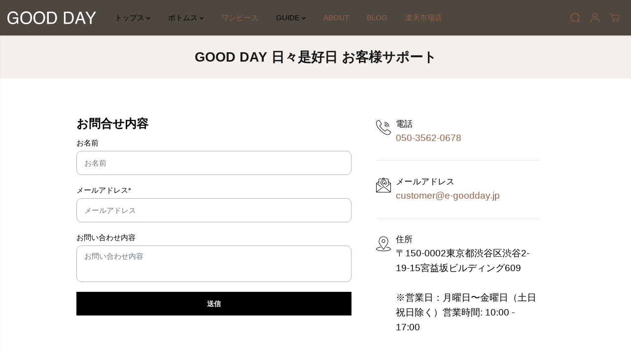

--- FILE ---
content_type: image/svg+xml
request_url: https://e-goodday.jp/cdn/shop/files/goodday-logo1.svg?v=1680238111&width=180
body_size: 103
content:
<?xml version="1.0" encoding="UTF-8"?>
<svg id="_レイヤー_1" data-name="レイヤー 1" xmlns="http://www.w3.org/2000/svg" viewBox="0 0 388 55.67">
  <defs>
    <style>
      .cls-1 {
        fill: #fff;
      }
    </style>
  </defs>
  <path class="cls-1" d="m37.12,2.94c5.16,2.75,8.32,7.57,9.47,14.46h-7.07c-.84-3.85-2.59-6.65-5.23-8.41-2.65-1.76-5.98-2.64-10.01-2.64-4.78,0-8.8,1.83-12.07,5.49-3.27,3.66-4.9,9.11-4.9,16.36,0,6.27,1.35,11.36,4.04,15.3,2.7,3.93,7.09,5.9,13.18,5.9,4.66,0,8.53-1.38,11.58-4.14,3.06-2.76,4.62-7.23,4.7-13.4h-16.5v-5.92h23.14v28.19h-4.59l-1.72-6.78c-2.38,2.65-4.48,4.5-6.31,5.52-3.08,1.77-7,2.65-11.75,2.65-6.14,0-11.42-2.02-15.84-6.06C2.41,44.39,0,37.44,0,28.59S2.36,12.75,7.07,7.53C11.54,2.56,17.35.07,24.46.07c4.88,0,9.1.96,12.66,2.87Z"/>
  <path class="cls-1" d="m102.58,8.97c3.49,4.66,5.24,10.63,5.24,17.9,0,7.87-2,14.41-5.99,19.62-4.69,6.12-11.37,9.18-20.05,9.18-8.11,0-14.48-2.68-19.12-8.03-4.14-5.17-6.21-11.69-6.21-19.59,0-7.13,1.77-13.22,5.31-18.29,4.54-6.5,11.27-9.76,20.16-9.76s16.19,2.99,20.66,8.97Zm-6.29,33.59c2.81-4.51,4.21-9.7,4.21-15.56,0-6.2-1.62-11.19-4.86-14.97-3.24-3.78-7.67-5.67-13.29-5.67s-9.9,1.88-13.34,5.62c-3.44,3.74-5.16,9.27-5.16,16.57,0,5.84,1.48,10.77,4.43,14.77,2.95,4.01,7.75,6.01,14.37,6.01s10.84-2.25,13.65-6.77Z"/>
  <path class="cls-1" d="m159.72,8.97c3.49,4.66,5.24,10.63,5.24,17.9,0,7.87-2,14.41-5.99,19.62-4.69,6.12-11.37,9.18-20.05,9.18-8.11,0-14.48-2.68-19.12-8.03-4.14-5.17-6.21-11.69-6.21-19.59,0-7.13,1.77-13.22,5.31-18.29,4.54-6.5,11.27-9.76,20.16-9.76s16.19,2.99,20.66,8.97Zm-6.29,33.59c2.81-4.51,4.21-9.7,4.21-15.56,0-6.2-1.62-11.19-4.86-14.97-3.24-3.78-7.67-5.67-13.29-5.67s-9.9,1.88-13.34,5.62c-3.44,3.74-5.16,9.27-5.16,16.57,0,5.84,1.48,10.77,4.43,14.77,2.95,4.01,7.74,6.01,14.37,6.01,6.29,0,10.84-2.25,13.65-6.77Z"/>
  <path class="cls-1" d="m173.78,1.43h21.06c7.16,0,12.69,2.57,16.64,7.71,3.52,4.64,5.27,10.58,5.27,17.83,0,5.6-1.03,10.65-3.11,15.17-3.66,7.99-9.95,11.98-18.86,11.98h-21V1.43Zm19.67,46.59c2.36,0,4.29-.25,5.82-.75,2.71-.93,4.93-2.73,6.67-5.38,1.37-2.13,2.37-4.85,2.98-8.18.35-1.98.53-3.83.53-5.52,0-6.53-1.27-11.6-3.8-15.21-2.54-3.61-6.62-5.42-12.26-5.42h-12.39v40.46h12.46Z"/>
  <path class="cls-1" d="m247.25,1.43h21.06c7.16,0,12.69,2.57,16.64,7.71,3.52,4.64,5.27,10.58,5.27,17.83,0,5.6-1.03,10.65-3.11,15.17-3.66,7.99-9.95,11.98-18.86,11.98h-21V1.43Zm19.67,46.59c2.36,0,4.29-.25,5.82-.75,2.71-.93,4.93-2.73,6.67-5.38,1.37-2.13,2.37-4.85,2.98-8.18.35-1.98.53-3.83.53-5.52,0-6.53-1.27-11.6-3.8-15.21-2.54-3.61-6.62-5.42-12.26-5.42h-12.39v40.46h12.46Z"/>
  <path class="cls-1" d="m315.29,1.43h8.07l19.12,52.69h-7.82l-5.34-15.78h-20.84l-5.7,15.78h-7.32L315.29,1.43Zm11.73,31.1l-8-23.28-8.5,23.28h16.5Z"/>
  <path class="cls-1" d="m340.99,1.43h8.32l15.15,25.32,15.15-25.32h8.39l-19.96,31.46v21.23h-7.14v-21.23l-19.92-31.46Z"/>
</svg>